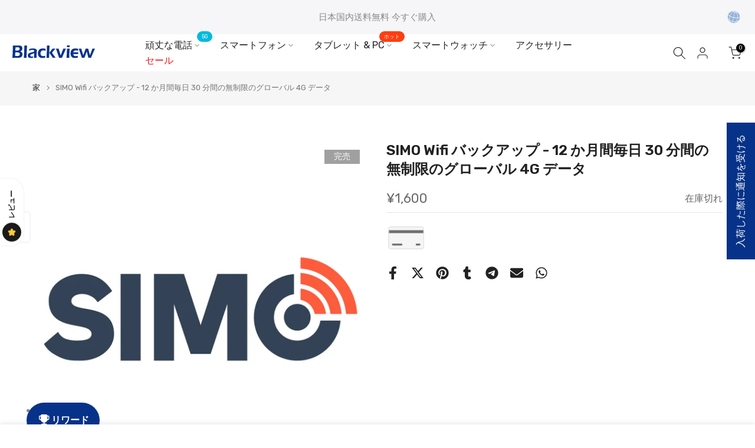

--- FILE ---
content_type: text/html; charset=utf-8
request_url: https://jp.blackview.hk/products/simo-wifi-backup-30-minutes-unlimited-global-4g-data-daily-for-12-months?section_id=template--17280356679905__sidebar&
body_size: 2946
content:
<div id="shopify-section-template--17280356679905__sidebar" class="shopify-section t4s-section t4s-section-sidebar t4s_tp_ins t4s_tp_cd"><template class="t4s-d-none">
  [t4splitlz]<link rel="stylesheet" href="//jp.blackview.hk/cdn/shop/t/22/assets/t4s-widget.css?v=106176456713330478001704521923" media="all">
        <div class="t4s-sidebar-inner t4s-current-scrollbar">
          <div class="t4s-row t4s-row-cols-1"><div id="t4s-sidebar-f01b181b-62ee-4735-8e25-32cb71ccfaba" class="t4s-col-item t4s-widget t4s-widget-category"><h5 class="t4s-widget-title">製品カテゴリ</h5><ul class="t4s-product-categories t4s-current-scrollbar"><li class="t4s-pr t4s-menu_nested t4s-cat-item">
                                                <a class="t4s-has_cats_toggle" href="/collections/rugged-phone">頑丈な携帯電話 <span class="t4s-count t4s-dib">(31)</span></a>
                                                <ul class="t4s-cate-sub-menu"><li class="t4s-cat-item">
                                                            <a href="/collections/5g-rugged-smartphone">5G 頑丈な携帯電話 <span class="t4s-count t4s-dib">(16)</span></a>
                                                         </li><li class="t4s-cat-item">
                                                            <a href="/collections/thermal-imaging-rugged-phones">サーマルイメージングフォン <span class="t4s-count t4s-dib">(5)</span></a>
                                                         </li><li class="t4s-cat-item">
                                                            <a href="/collections/rugged-phone/Big-Battery">大容量バッテリー搭載携帯電話 <span class="t4s-count t4s-dib">(31)</span></a>
                                                         </li><li class="t4s-cat-item">
                                                            <a href="/collections/rugged-phone/Super-Slim">超薄型携帯電話 <span class="t4s-count t4s-dib">(31)</span></a>
                                                         </li><li class="t4s-cat-item">
                                                            <a href="/collections/rugged-phone/Military-Grade">ミリタリーグレードフォン <span class="t4s-count t4s-dib">(31)</span></a>
                                                         </li></ul>
                                                <div class="t4s-btn_cats_toggle"><i class="facl facl-angle-down"></i></div>
                                              </li><li class="t4s-cat-item"><a href="/collections/smartphone">スマートフォン <span class="t4s-count t4s-dib">(9)</span></a></li><li class="t4s-cat-item"><a href="/collections/tablet-pc">タブレットとPC <span class="t4s-count t4s-dib">(27)</span></a></li><li class="t4s-cat-item"><a href="/collections/smart-watch">スマートウォッチ <span class="t4s-count t4s-dib">(11)</span></a></li><li class="t4s-cat-item"><a href="/collections/accessories">アクセサリー <span class="t4s-count t4s-dib">(40)</span></a></li><li class="t4s-cat-item"><a href="/collections/50-off-flash-deals">セール <span class="t4s-count t4s-dib">(11)</span></a></li></ul>
                      </div><link href="//jp.blackview.hk/cdn/shop/t/22/assets/t4s-collection-products.css?v=116415846833320348411704521921" rel="stylesheet" type="text/css" media="all" />
<div id="t4s-sidebar-f65f464b-9487-43be-9c91-8688a098bb6f" class="t4s-col-item t4s-widget t4s-sidebar-product-feature"><h5 class="t4s-widget-title">販売商品</h5><div class="t4s-product_list_widget t4s_ratioadapt t4s_position_8 t4s_cover"><div class="t4s-row t4s-space-item-inner t4s-widget__pr">
	<div class="t4s-col-item t4s-col t4s-widget_img_pr"><a class="t4s-d-block t4s-pr t4s-oh t4s_ratio t4s-bg-11" href="/products/bl8800-pro-5g-thermal-imaging-phone" style="background: url(//jp.blackview.hk/cdn/shop/products/BL8800Pro-Orange.jpg?v=1652785162&width=1);--aspect-ratioapt: 1.0">
				<img class="lazyloadt4s" data-src="//jp.blackview.hk/cdn/shop/products/BL8800Pro-Orange.jpg?v=1652785162&width=1" data-widths="[400,600,700,800,900,1000,1200,1400,1600]" data-optimumx="2" data-sizes="auto" src="[data-uri]" width="1200" height="1200" alt="Color_Orange" loading="lazy">
			</a></div>
	<div class="t4s-col-item t4s-col t4s-widget_if_pr">
		<a href="/products/bl8800-pro-5g-thermal-imaging-phone" class="t4s-d-block t4s-widget__pr-title">Blackview BL8800 Pro 6.58" 8+128GB 5G サーマルイメージングタフフォン</a><div class="t4s-widget__pr-price"data-pr-price data-product-price><del>¥95,400</del><ins>¥55,600</ins><span class="t4s-badge-price">- 42 %</span>
</div></div>
</div>
 <div class="t4s-row t4s-space-item-inner t4s-widget__pr">
	<div class="t4s-col-item t4s-col t4s-widget_img_pr"><a class="t4s-d-block t4s-pr t4s-oh t4s_ratio t4s-bg-11" href="/products/blackview-bl6000-pro-5g-rugged-smartphone" style="background: url(//jp.blackview.hk/cdn/shop/products/BL6000_pro-gray.jpg?v=1640842489&width=1);--aspect-ratioapt: 1.0">
				<img class="lazyloadt4s" data-src="//jp.blackview.hk/cdn/shop/products/BL6000_pro-gray.jpg?v=1640842489&width=1" data-widths="[400,600,700,800,900,1000,1200,1400,1600]" data-optimumx="2" data-sizes="auto" src="[data-uri]" width="1200" height="1200" alt="Color_Gray | Blackview BL6000 Pro 5G Rugged Smartphone - Blackview Store" loading="lazy">
			</a></div>
	<div class="t4s-col-item t4s-col t4s-widget_if_pr">
		<a href="/products/blackview-bl6000-pro-5g-rugged-smartphone" class="t4s-d-block t4s-widget__pr-title">Blackview BL6000 Pro 6.36" 8+256GB 強力な 5G タフフォン</a><div class="t4s-widget__pr-price"data-pr-price data-product-price><del>¥111,200</del><ins>¥63,600</ins><span class="t4s-badge-price">- 43 %</span>
</div></div>
</div>
 <div class="t4s-row t4s-space-item-inner t4s-widget__pr">
	<div class="t4s-col-item t4s-col t4s-widget_img_pr"><a class="t4s-d-block t4s-pr t4s-oh t4s_ratio t4s-bg-11" href="/products/bl8000-price" style="background: url(//jp.blackview.hk/cdn/shop/files/BL8000-Black_01.jpg?v=1706518519&width=1);--aspect-ratioapt: 1.0">
				<img class="lazyloadt4s" data-src="//jp.blackview.hk/cdn/shop/files/BL8000-Black_01.jpg?v=1706518519&width=1" data-widths="[400,600,700,800,900,1000,1200,1400,1600]" data-optimumx="2" data-sizes="auto" src="[data-uri]" width="1200" height="1200" alt="Blackview BL8000 6.78+1.32インチ デュアルスクリーン 12GB+512GB MediaTek Dimensity 7050 オクタコア 8800mAh 耐久性の高い5Gスマートフォン" loading="lazy">
			</a></div>
	<div class="t4s-col-item t4s-col t4s-widget_if_pr">
		<a href="/products/bl8000-price" class="t4s-d-block t4s-widget__pr-title">Blackview BL8000 6.78+1.32インチ デュアルスクリーン 12GB+512GB MediaTek Dimensity 7050 オクタコア 8800mAh 耐久性の高い5Gスマートフォン</a><div class="t4s-widget__pr-price"data-pr-price data-product-price><del>¥73,100</del><ins>¥58,800</ins><span class="t4s-badge-price">- 20 %</span>
</div></div>
</div>
 </div></div><div id="t4s-sidebar-9ce9ded8-1cef-4e32-b98b-47364ffa328c" class="t4s-col-item t4s-widget t4s-sidebar-shipping"><h5 class="t4s-widget-title">出荷と配達</h5><div class="t4s-row t4s-gx-0 t4s-gy-0 t4s-text-left t4s-space-item-inner"><div class="t4s-sidebar-shipping-icon t4s-col-item icon t4s-col-auto">
                                              <i class="las la-truck、送料無料、世界中の送料無料"></i>
                                          </div><div class="t4s-col-item t4s-col">
                                          <h4 class="t4s-sidebar-shipping-title"></h4>
                                          <p class="t4s-sidebar-shipping-desc"></p>
                                      </div>
                                  </div><div class="t4s-row t4s-gx-0 t4s-gy-0 t4s-text-left t4s-space-item-inner"><div class="t4s-sidebar-shipping-icon t4s-col-item icon t4s-col-auto">
                                              <i class="las la-headset、24時間年中無休のサポート、24時間年中無休でサポート"></i>
                                          </div><div class="t4s-col-item t4s-col">
                                          <h4 class="t4s-sidebar-shipping-title"></h4>
                                          <p class="t4s-sidebar-shipping-desc"></p>
                                      </div>
                                  </div><div class="t4s-row t4s-gx-0 t4s-gy-0 t4s-text-left t4s-space-item-inner"><div class="t4s-sidebar-shipping-icon t4s-col-item icon t4s-col-auto">
                                              <i class="las la-exchange-alt"></i>
                                          </div><div class="t4s-col-item t4s-col">
                                          <h4 class="t4s-sidebar-shipping-title">30 DAYS RETURN</h4>
                                          <p class="t4s-sidebar-shipping-desc">30 日以内に返品してください</p>
                                      </div>
                                  </div></div></div>
        </div>[t4splitlz]
     <link rel="stylesheet" href="//jp.blackview.hk/cdn/shop/t/22/assets/t4s-drawer.min.css?v=115469162580910401981704521922" media="all">
     <div id="drawer-template--17280356679905__sidebar" class="t4s-drawer t4s-drawer__left" aria-hidden="true">
        <div class="t4s-drawer__header"><span class="t4s_as_title">サイドバー</span><button class="t4s-drawer__close" data-drawer-close aria-label="サイドバーを閉じる"><svg class="t4s-iconsvg-close" role="presentation" viewBox="0 0 16 14"><path d="M15 0L1 14m14 0L1 0" stroke="currentColor" fill="none" fill-rule="evenodd"></path></svg></button></div>
        <div class="t4s-drawer__content">
           <div class="t4s-drawer__main t4s-current-scrollbar">[t4splitlz2]</div>
           <div class="t4s-drawer__footer"></div>
        </div>
     </div>     
  [t4splitlz]
  </template><button data-sidebar-id='template--17280356679905__sidebar' data-sidebar-true data-drawer-options='{ "id":"#drawer-template--17280356679905__sidebar" }' class="t4s-btn-sidebar"><span class="t4s-btn-sidebar-icon"><svg viewBox="0 0 24 24" width="22" height="22" stroke="currentColor" stroke-width="1.5" fill="none" stroke-linecap="round" stroke-linejoin="round" class="css-i6dzq1"><rect x="3" y="3" width="18" height="18" rx="2" ry="2"></rect><line x1="9" y1="3" x2="9" y2="21"></line></svg></span> <span class="t4s-btn-sidebar-text">サイドバーを開く</span></button>
  <style>
    button.t4s-btn-sidebar {
        position: fixed;
        top: 50%;
        z-index: 100;
        background-color: var(--t4s-light-color);
        color:  var(--t4s-dark-color);
        box-shadow: 0 0 3px rgb(0 0 0 / 15%);
        transition: all .6s cubic-bezier(.19,1,.22,1);
        display: flex;
        align-items: center;
        flex-direction: row;
        flex-wrap: nowrap;
        overflow: hidden;
        min-width: 50px;
        height: 50px;
        padding: 0;
        z-index: 101;
    }
    .t4s-btn-sidebar .t4s-btn-sidebar-icon {
        width: 50px;
        height: 50px;
        display: inline-flex;
        justify-content: center;
        align-items: center;
    }
    .t4s-btn-sidebar .t4s-btn-sidebar-text {
        padding: 0;
        max-width: 0;
        white-space: nowrap;
        overflow: hidden;
        text-overflow: ellipsis;
        font-weight: 500;
        will-change: padding, max-width;
        transition: padding 0.4s cubic-bezier(.175,.885,.32,1.15),max-width 0.4s cubic-bezier(.175,.885,.32,1.15);
    }
    .t4s-btn-sidebar:hover .t4s-btn-sidebar-text {
        padding-right: 25px;
        max-width: 280px;
    }

    #drawer-template--17280356679905__sidebar .t4s-drawer__main{overflow-x: hidden;padding:20px;}
    .t4s-sidebar-inner .t4s-widget:not(:last-child){margin-bottom: 50px }</style>
</div>

--- FILE ---
content_type: text/html; charset=utf-8
request_url: https://jp.blackview.hk/products/simo-wifi-backup-30-minutes-unlimited-global-4g-data-daily-for-12-months/?section_id=popups
body_size: 3298
content:
<div id="shopify-section-popups" class="shopify-section t4s-section-popup t4s-section-admn2-fixed"><!-- sections/popups.liquid --><style data-shopify>#t4s-popup__exit {
				    max-width: 950px !important;
				    background-color: var(--t4s-body-background);
				    margin: 30px auto;
				    padding: 30px;
					}
					.t4s-opening-qv .t4s-exit_pp_wrapper ~ .t4s-modal,
					.t4s-opening-qs .t4s-exit_pp_wrapper ~ .t4s-modal{
						z-index: 99999;
					}</style><div id="t4s-popup__exit" data-block="a318abee-f06d-417d-abb3-3b43dedf8df9" class="t4s-popup__exit_wrap t4s-container mfp-with-anim mfp-hide" data-stt='{ "pp_version": 1,"day_next": 1 }'>
				<link href="//jp.blackview.hk/cdn/shop/t/22/assets/t4s-collection-products.css?v=116415846833320348411704521921" rel="stylesheet" type="text/css" media="all" />
				<link href="//jp.blackview.hk/cdn/shop/t/22/assets/t4s-slider-settings.css?v=42638632719642991991704521923" rel="stylesheet" type="text/css" media="all" />
				<link href="//jp.blackview.hk/cdn/shop/t/22/assets/pre_flickityt4s.min.css?v=84645872365630905421704521920" rel="stylesheet" type="text/css" media="all" />
<link href="//jp.blackview.hk/cdn/shop/t/22/assets/t4s-loading.css?v=164495538395147034211704521922" rel="stylesheet" media="print" onload="this.media='all'"><link href="//jp.blackview.hk/cdn/shop/t/22/assets/t4s-top-head.css?v=38748564074160342301704521923" rel="stylesheet" type="text/css" media="all" />
<div class="t4s-top-heading t4s_des_title_1 t4s-text-center" style="--tophead-mb:30px;--tophead-mb-tb:30px;--tophead-mb-mb:25px;" timeline hdt-reveal="slide-in"><h3 class="t4s-section-title t4s-title"><span>待って！探しているものが見つかりませんか?</span></h3><span class="t4s-section-des t4s-subtitle t4s-rte" style="color: #222222; font-size: 18px;"><p>これらは当社のベストセールと追加の 5 ドルオフクーポンです:<br> <strong>$5 オフ コード: SpecialOffer5</strong></p></span></div><div data-t4s-resizeobserver class="t4s-flicky-slider t4s_box_pr_slider t4s-products t4s-text-center t4s_ratio1_1 t4s_contain   t4s-row t4s-row-cols-4 t4s-gx-30 flickityt4s" data-flickityt4s-js='{"setPrevNextButtons":true,"arrowIcon":"1","imagesLoaded": 0,"adaptiveHeight": 0, "contain": 1, "groupCells": "100%", "dragThreshold" : 5, "cellAlign": "left","wrapAround": true,"prevNextButtons": false,"percentPosition": 1,"pageDots": false, "autoPlay" : 0, "pauseAutoPlayOnHover" : true }' style="--space-dots: 10px;"><div class="t4s-product t4s-pr-grid t4s-pr-style1 t4s-pr-8386434203873  t4s-col-item" data-product-options='{ "id":"8386434203873","cusQty":"1","available":true, "handle":"bl9000-pro-price", "isDefault": false, "VariantFirstID": 44941903757537, "customBadge":null, "customBadgeHandle":null,"dateStart":1713180219, "compare_at_price":12080000,"price":8420000, "isPreoder":false,"isExternal":false,"image2":"\/\/jp.blackview.hk\/cdn\/shop\/files\/BL9000Pro-Black_02.jpg?v=1713180239\u0026width=1","alt":"Blackview BL9000 Pro 5G 12+512GB FLIR® Lepton 3.5 サーマルイメージングカメラ MyFLIR® Pro APP 6.78インチ Dimensity 8020 6nm 耐久性の高い携帯電話","isGrouped":false,"maxQuantity":9999 }'>
  <div class="t4s-product-wrapper">
    <div data-cacl-slide class="t4s-product-inner t4s-pr t4s-oh" timeline hdt-reveal="slide-in"><div class="t4s-product-img t4s_ratio" data-style="--aspect-ratioapt: 1.0">
    <img data-pr-img class="t4s-product-main-img lazyloadt4s" loading="lazy" src="[data-uri]" data-src="//jp.blackview.hk/cdn/shop/files/BL9000Pro-Black_01.jpg?v=1713180239&width=1" data-widths="[100,200,330,400,500,600,700,800,900]" data-optimumx="2" data-sizes="auto" width="1200" height="1200" alt="Blackview BL9000 Pro 5G 12+512GB FLIR® Lepton 3.5 サーマルイメージングカメラ MyFLIR® Pro APP 6.78インチ Dimensity 8020 6nm 耐久性の高い携帯電話">
    <span class="lazyloadt4s-loader"></span>
    <div data-replace-img2></div>
    <noscript><img class="t4s-product-main-img" loading="lazy" width="1200" height="1200" src="//jp.blackview.hk/cdn/shop/files/BL9000Pro-Black_01.jpg?v=1713180239&width=600"  alt="Blackview BL9000 Pro 5G 12+512GB FLIR® Lepton 3.5 サーマルイメージングカメラ MyFLIR® Pro APP 6.78インチ Dimensity 8020 6nm 耐久性の高い携帯電話"></noscript>
</div><div data-product-badge data-sort="sale,new,soldout,preOrder,custom" class="t4s-product-badge"></div>
      <div class="t4s-product-btns">
         <div data-replace-quickview></div>
         <div data-replace-atc data-has-qty></div>
      </div>
      <div class="t4s-product-btns2"><div data-replace-compare data-tooltip="right"></div>
      </div><a data-pr-href class="t4s-full-width-link" href="/products/bl9000-pro-price"></a>
    </div>
    <div class="t4s-product-info">
      <div class="t4s-product-info__inner"><h3 class="t4s-product-title"><a data-pr-href href="/products/bl9000-pro-price">Blackview BL9000 Pro 5G 12+512GB FLIR® Lepton 3.5 サーマルイメージングカメラ MyFLIR® Pro APP 6.78インチ Dimensity 8020 6nm 耐久性の高い携帯電話</a></h3><div class="t4s-product-price"data-pr-price data-product-price><del>¥120,800</del><ins>¥84,200</ins>
</div></div>
    </div>
  </div></div><div class="t4s-product t4s-pr-grid t4s-pr-style1 t4s-pr-8197407539425  t4s-col-item" data-product-options='{ "id":"8197407539425","cusQty":"1","available":true, "handle":"bv9300-pro-price", "isDefault": false, "VariantFirstID": 44343028941025, "customBadge":null, "customBadgeHandle":null,"dateStart":1703835058, "compare_at_price":5250000,"price":4290000, "isPreoder":false,"isExternal":false,"image2":"\/\/jp.blackview.hk\/cdn\/shop\/files\/BV9300Pro-Orange_02.jpg?v=1703835063\u0026width=1","alt":"Blackview BV9300 Pro 8\/12GB+256GB 6.7インチメイン＆1.3インチラウンドセカンダリーディスプレイ内蔵100LMフラッシュライト15080mAh 4Gタフスマートフォン","isGrouped":false,"maxQuantity":9999 }'>
  <div class="t4s-product-wrapper">
    <div data-cacl-slide class="t4s-product-inner t4s-pr t4s-oh" timeline hdt-reveal="slide-in"><div class="t4s-product-img t4s_ratio" data-style="--aspect-ratioapt: 1.0">
    <img data-pr-img class="t4s-product-main-img lazyloadt4s" loading="lazy" src="[data-uri]" data-src="//jp.blackview.hk/cdn/shop/files/BV9300Pro-Orange_01.jpg?v=1703835066&width=1" data-widths="[100,200,330,400,500,600,700,800,900]" data-optimumx="2" data-sizes="auto" width="1200" height="1200" alt="Blackview BV9300 Pro 8/12GB+256GB 6.7インチメイン＆1.3インチラウンドセカンダリーディスプレイ内蔵100LMフラッシュライト15080mAh 4Gタフスマートフォン">
    <span class="lazyloadt4s-loader"></span>
    <div data-replace-img2></div>
    <noscript><img class="t4s-product-main-img" loading="lazy" width="1200" height="1200" src="//jp.blackview.hk/cdn/shop/files/BV9300Pro-Orange_01.jpg?v=1703835066&width=600"  alt="Blackview BV9300 Pro 8/12GB+256GB 6.7インチメイン＆1.3インチラウンドセカンダリーディスプレイ内蔵100LMフラッシュライト15080mAh 4Gタフスマートフォン"></noscript>
</div><div data-product-badge data-sort="sale,new,soldout,preOrder,custom" class="t4s-product-badge"></div>
      <div class="t4s-product-btns">
         <div data-replace-quickview></div>
         <div data-replace-atc data-has-qty></div>
      </div>
      <div class="t4s-product-btns2"><div data-replace-compare data-tooltip="right"></div>
      </div><a data-pr-href class="t4s-full-width-link" href="/products/bv9300-pro-price"></a>
    </div>
    <div class="t4s-product-info">
      <div class="t4s-product-info__inner"><h3 class="t4s-product-title"><a data-pr-href href="/products/bv9300-pro-price">Blackview BV9300 Pro 8/12GB+256GB 6.7インチメイン＆1.3インチラウンドセカンダリーディスプレイ内蔵100LMフラッシュライト15080mAh 4Gタフスマートフォン</a></h3><div class="t4s-product-price"data-pr-price data-product-price><del>¥52,500</del><ins>¥42,900 <span class="&lt;span class='notranslate'&gt;t4s-price-from&lt;/span&gt;">から</span></ins>
</div></div>
    </div>
  </div></div><div class="t4s-product t4s-pr-grid t4s-pr-style1 t4s-pr-8795294367969  t4s-col-item" data-product-options='{ "id":"8795294367969","cusQty":"1","available":true, "handle":"oscal-pilot1-price", "isDefault": false, "VariantFirstID": 45971139199201, "customBadge":null, "customBadgeHandle":null,"dateStart":1733471958, "compare_at_price":4450000,"price":3500000, "isPreoder":false,"isExternal":false,"image2":"\/\/jp.blackview.hk\/cdn\/shop\/files\/Pilot1-Black_02.jpg?v=1733471634\u0026width=1","alt":"Oscal Pilot 1 6.67インチステレオラウドスピーカー＆デュアルLEDフラッシュライト 6+256GB MediaTek Helio G81 オクタコア 4G 耐久性の高い携帯電話","isGrouped":false,"maxQuantity":9999 }'>
  <div class="t4s-product-wrapper">
    <div data-cacl-slide class="t4s-product-inner t4s-pr t4s-oh" timeline hdt-reveal="slide-in"><div class="t4s-product-img t4s_ratio" data-style="--aspect-ratioapt: 1.0">
    <img data-pr-img class="t4s-product-main-img lazyloadt4s" loading="lazy" src="[data-uri]" data-src="//jp.blackview.hk/cdn/shop/files/Pilot1-Black_01.jpg?v=1733471634&width=1" data-widths="[100,200,330,400,500,600,700,800,900]" data-optimumx="2" data-sizes="auto" width="1200" height="1200" alt="Oscal Pilot 1 6.67インチステレオラウドスピーカー＆デュアルLEDフラッシュライト 6+256GB MediaTek Helio G81 オクタコア 4G 耐久性の高い携帯電話">
    <span class="lazyloadt4s-loader"></span>
    <div data-replace-img2></div>
    <noscript><img class="t4s-product-main-img" loading="lazy" width="1200" height="1200" src="//jp.blackview.hk/cdn/shop/files/Pilot1-Black_01.jpg?v=1733471634&width=600"  alt="Oscal Pilot 1 6.67インチステレオラウドスピーカー＆デュアルLEDフラッシュライト 6+256GB MediaTek Helio G81 オクタコア 4G 耐久性の高い携帯電話"></noscript>
</div><div data-product-badge data-sort="sale,new,soldout,preOrder,custom" class="t4s-product-badge"></div>
      <div class="t4s-product-btns">
         <div data-replace-quickview></div>
         <div data-replace-atc data-has-qty></div>
      </div>
      <div class="t4s-product-btns2"><div data-replace-compare data-tooltip="right"></div>
      </div><a data-pr-href class="t4s-full-width-link" href="/products/oscal-pilot1-price"></a>
    </div>
    <div class="t4s-product-info">
      <div class="t4s-product-info__inner"><h3 class="t4s-product-title"><a data-pr-href href="/products/oscal-pilot1-price">Oscal Pilot 1 6.67インチステレオラウドスピーカー＆デュアルLEDフラッシュライト 6+256GB MediaTek Helio G81 オクタコア 4G 耐久性の高い携帯電話</a></h3><div class="t4s-product-price"data-pr-price data-product-price><del>¥44,500</del><ins>¥35,000</ins>
</div></div>
    </div>
  </div></div><div class="t4s-product t4s-pr-grid t4s-pr-style1 t4s-pr-8784844882145  t4s-col-item" data-product-options='{ "id":"8784844882145","cusQty":"1","available":true, "handle":"active10-pro-price", "isDefault": false, "VariantFirstID": 45933025853665, "customBadge":null, "customBadgeHandle":null,"dateStart":1732349811, "compare_at_price":9220000,"price":7150000, "isPreoder":false,"isExternal":false,"image2":"\/\/jp.blackview.hk\/cdn\/shop\/files\/Active10Pro-Black_02.jpg?v=1734417883\u0026width=1","alt":"Blackview Active 10 Pro 12+256GB\/512GB 10.95インチ Dimensity 7300 30000mAh キャンプライト\u0026amp;amp;ナイトビジョンカメラ内蔵 5G 頑丈タブレットPC ","isGrouped":false,"maxQuantity":9999 }'>
  <div class="t4s-product-wrapper">
    <div data-cacl-slide class="t4s-product-inner t4s-pr t4s-oh" timeline hdt-reveal="slide-in"><div class="t4s-product-img t4s_ratio" data-style="--aspect-ratioapt: 1.0">
    <img data-pr-img class="t4s-product-main-img lazyloadt4s" loading="lazy" src="[data-uri]" data-src="//jp.blackview.hk/cdn/shop/files/Active10Pro-Black_01.jpg?v=1734417883&width=1" data-widths="[100,200,330,400,500,600,700,800,900]" data-optimumx="2" data-sizes="auto" width="1200" height="1200" alt="Blackview Active 10 Pro 12+256GB/512GB 10.95インチ Dimensity 7300 30000mAh キャンプライト&amp;amp;ナイトビジョンカメラ内蔵 5G 頑丈タブレットPC ">
    <span class="lazyloadt4s-loader"></span>
    <div data-replace-img2></div>
    <noscript><img class="t4s-product-main-img" loading="lazy" width="1200" height="1200" src="//jp.blackview.hk/cdn/shop/files/Active10Pro-Black_01.jpg?v=1734417883&width=600"  alt="Blackview Active 10 Pro 12+256GB/512GB 10.95インチ Dimensity 7300 30000mAh キャンプライト&amp;amp;ナイトビジョンカメラ内蔵 5G 頑丈タブレットPC "></noscript>
</div><div data-product-badge data-sort="sale,new,soldout,preOrder,custom" class="t4s-product-badge"></div>
      <div class="t4s-product-btns">
         <div data-replace-quickview></div>
         <div data-replace-atc data-has-qty></div>
      </div>
      <div class="t4s-product-btns2"><div data-replace-compare data-tooltip="right"></div>
      </div><a data-pr-href class="t4s-full-width-link" href="/products/active10-pro-price"></a>
    </div>
    <div class="t4s-product-info">
      <div class="t4s-product-info__inner"><h3 class="t4s-product-title"><a data-pr-href href="/products/active10-pro-price">Blackview Active 10 Pro 12+256GB/512GB 10.95インチ Dimensity 7300 30000mAh キャンプライト&amp;ナイトビジョンカメラ内蔵 5G 頑丈タブレットPC </a></h3><div class="t4s-product-price"data-pr-price data-product-price><del>¥92,200</del><ins>¥71,500 <span class="&lt;span class='notranslate'&gt;t4s-price-from&lt;/span&gt;">から</span></ins>
</div></div>
    </div>
  </div></div></div>
		   </div><style data-shopify>#t4s-popup__cookies-law {
					position: fixed;
					top: auto;
					bottom:0;
					left:0;
					right:0;
					background-color: var(--t4s-light-color);
					z-index: 999;
					padding: 15px 35px;
					box-shadow: 0 0 9px rgba(0,0,0,.14);
					transition: transform .35s ease);
					transform: translate3d(0,100%,0);
				}
				#t4s-popup__cookies-law.on--show {
					transform: none;
				}
				.t4s-popup__cookies-law.on--hide {
					transform: translate3d(0,100%,0);
				}
				a.t4s-pp_cookies__more-btn {
					border-bottom: 2px solid #f6f6f8;
					color: var(--secondary-color);
					font-weight: 500;
					font-size: 13px;
					margin-right: 20px;
					transition: all .25s ease;
				}
				a.t4s-pp_cookies__more-btn:focus{
					opacity: .7;
				}
				button.t4s-pp_cookies__decline-btn,
				button.t4s-pp_cookies__accept-btn {
					font-weight: 500;
					padding: 10px 14px;
					font-size: 12px;
					background-color: #063289;
					color: var(--t4s-light-color);
					min-width: 100px;
					border-radius: 4px;
					transition: all .25s ease;
				}
				button.t4s-pp_cookies__accept-btn:focus{
					background-color: #222222;
				}
				button.t4s-pp_cookies__decline-btn {
					margin-right: 20px;
					padding: 8px 25px;
					background-color: var(--t4s-light-color);
					color: rgba(var(--secondary-color-rgb), 0.7);
					border: 2px solid rgba(var(--secondary-color-rgb), 0.5);
				}
				@media (max-width: 767px) {
					.t4s-popup_cookies_text {
						margin-bottom: 15px;
					}
				}
				@media (-moz-touch-enabled: 0), (hover: hover) and (min-width: 1025px){
					a.t4s-pp_cookies__more-btn:hover {
						opacity: .7;
					}
					button.t4s-pp_cookies__accept-btn:hover {
						background-color: #222222;
					}
					button.t4s-pp_cookies__decline-btn:hover {
						background-color: rgba(var(--secondary-color-rgb), 0.035);
					}
				}</style><div id="t4s-popup__cookies-law" data-block="4c7a8afb-25c5-4b23-877a-2dd5f76d432a" class="t4s-popup_cookies_wrap t4s-container-fluid on--hide" data-stt='{ "day_next": 60,"pp_version":1994, "show":2 }' >
			   <div class="t4s-row t4s-align-items-center t4s-justify-content-center t4s-text-center t4s-text-md-start">
			     <div class="t4s-col-item t4s-col-12 t4s-col-md t4s-popup_cookies_text t4s-rte--list">当社では、当社のウェブサイトでのエクスペリエンスを向上させるために Cookie を使用しています。この Web サイトを閲覧することにより、Cookie の使用に同意したことになります。</div>
			     <div class="t4s-col-item t4s-col-12 t4s-col-md-auto t4s-popup_cookies_btns"><a href="/policies/privacy-policy" class="t4s-pp_cookies__more-btn">より詳しい情報</a><button type="button" class="t4s-pp_cookies__decline-btn">却下</button><button type="button" class="t4s-pp_cookies__accept-btn">受け入れる</button></div>
			   </div>
			</div></div>

--- FILE ---
content_type: text/html
request_url: https://www.mainadv.com/retargeting/live/zanox_rtg.aspx?Key=ZX&visitorIp=BLACKVIEW_HK&pageType=product
body_size: 63
content:
<html xmlns='http://www.w3.org/1999/xhtml'><head><title>result</title></head><body><div><script src='https://ban.tangooserver.com/audit.aspx?token=BLACKVIEW_HK&pagetype=product&t=1&ref=https%3a%2f%2fjp.blackview.hk%2fproducts%2fsimo-wifi-backup-30-minutes-unlimited-global-4g-data-daily-for-12-months'></script></div></body></html>

--- FILE ---
content_type: application/javascript; charset=utf-8
request_url: https://ban.tangooserver.com/audit.aspx?token=BLACKVIEW_HK&pagetype=product&t=1&ref=https%3a%2f%2fjp.blackview.hk%2fproducts%2fsimo-wifi-backup-30-minutes-unlimited-global-4g-data-daily-for-12-months
body_size: 315
content:
(function(){var message='We detected ad blocker enabled';var tryMessage='';})(); function readCookie(name){var nameEQ=name+'=';var ca=document.cookie.split(';');for(var i = 0; i < ca.length; i++){var c=ca[i];while(c.charAt(0)==' ')c=c.substring(1,c.length);if(c.indexOf(nameEQ)==0){var cokfulval=c.substring(nameEQ.length,c.length);return cokfulval}} return null} function readCookiedata(cokfulval,name){var nameEQ=name+'=';var ca=cokfulval.split('&');for(var i=0;i<ca.length;i++){var c=ca[i];while(c.charAt(0)==' ')c=c.substring(1,c.length);if(c.indexOf(nameEQ)==0){var cokfulval=c.substring(nameEQ.length,c.length);return cokfulval}} return null} function Setadblock(adblockval){var coknewval;var str1=readCookie('fingerprint');if(str1 != null){var str2=readCookiedata(str1,'isadblock');if(str2==null){coknewval=str1 + '&isadblock='+adblockval} else{coknewval=str1.replace('&isadblock=0','&isadblock='+adblockval).replace('&isadblock=1','&isadblock='+adblockval)}}}  var tick = 'ZSPgA8DNhttps%3a%2f%2fjp.blackview.hk%2fproducts%2fsimo-wifi-backup-30-minutes-unlimited-global-4g-data-daily-for-12-months'; 

--- FILE ---
content_type: image/svg+xml
request_url: https://cdn.shopify.com/s/files/1/0564/9652/1403/files/Blackview-logo.svg?v=1676099561
body_size: 1514
content:
<?xml version="1.0" encoding="UTF-8"?>
<!DOCTYPE svg PUBLIC "-//W3C//DTD SVG 1.1//EN" "http://www.w3.org/Graphics/SVG/1.1/DTD/svg11.dtd">
<svg xmlns="http://www.w3.org/2000/svg" version="1.1" width="1546px" height="237px" style="shape-rendering:geometricPrecision; text-rendering:geometricPrecision; image-rendering:optimizeQuality; fill-rule:evenodd; clip-rule:evenodd" xmlns:xlink="http://www.w3.org/1999/xlink">
<g><path style="opacity:0.963" fill="#022e87" d="M 1022.5,-0.5 C 1026.17,-0.5 1029.83,-0.5 1033.5,-0.5C 1043.83,0.833333 1054.17,0.833333 1064.5,-0.5C 1067.5,-0.5 1070.5,-0.5 1073.5,-0.5C 1072.64,10.4742 1071.98,21.4742 1071.5,32.5C 1055.17,32.5 1038.83,32.5 1022.5,32.5C 1022.5,21.5 1022.5,10.5 1022.5,-0.5 Z"/></g>
<g><path style="opacity:0.98" fill="#022e87" d="M -0.5,232.5 C -0.5,230.5 -0.5,228.5 -0.5,226.5C 2.31749,201.391 4.15083,176.057 5,150.5C 7.31639,101.192 8.48306,51.8589 8.5,2.5C 49.1693,2.20364 89.836,2.03697 130.5,2C 144.741,2.19291 157.741,6.19291 169.5,14C 181.608,25.3099 187.275,39.3099 186.5,56C 186.541,84.9362 172.874,103.936 145.5,113C 174.837,119.84 189.504,138.34 189.5,168.5C 187.698,203.14 169.698,223.64 135.5,230C 126.526,230.999 117.526,231.665 108.5,232C 72.1682,232.5 35.8349,232.667 -0.5,232.5 Z M 57.5,35.5 C 75.8364,35.3334 94.1697,35.5001 112.5,36C 127.968,38.4629 135.968,47.4629 136.5,63C 135.269,81.9003 125.269,92.9003 106.5,96C 89.5234,97.2471 72.5234,97.7471 55.5,97.5C 56.4596,76.8439 57.1262,56.1772 57.5,35.5 Z M 54.5,130.5 C 71.17,130.333 87.8367,130.5 104.5,131C 132.81,133.647 143.643,148.814 137,176.5C 131.04,189.437 120.873,196.603 106.5,198C 88.1697,198.5 69.8364,198.667 51.5,198.5C 52.1812,175.802 53.1812,153.135 54.5,130.5 Z"/></g>
<g><path style="opacity:0.98" fill="#022e87" d="M 224.5,2.5 C 241.167,2.5 257.833,2.5 274.5,2.5C 269.865,79.1088 266.531,155.776 264.5,232.5C 247.833,232.5 231.167,232.5 214.5,232.5C 219.89,155.924 223.223,79.2573 224.5,2.5 Z"/></g>
<g><path style="opacity:0.978" fill="#022e87" d="M 647.5,2.5 C 663.833,2.5 680.167,2.5 696.5,2.5C 691.08,79.0711 688.08,155.738 687.5,232.5C 671.167,232.5 654.833,232.5 638.5,232.5C 643.98,155.934 646.98,79.2677 647.5,2.5 Z"/></g>
<g><path style="opacity:0.974" fill="#022e87" d="M 365.5,236.5 C 355.5,236.5 345.5,236.5 335.5,236.5C 298.822,231.168 283.655,210.168 290,173.5C 296.083,159.749 305.917,149.583 319.5,143C 340.942,134.805 362.942,128.472 385.5,124C 394.58,122.385 401.747,117.885 407,110.5C 410.474,99.611 406.974,91.7777 396.5,87C 379.796,83.6833 363.13,84.0167 346.5,88C 334.379,91.1957 322.379,94.6957 310.5,98.5C 312.408,87.81 314.408,77.1434 316.5,66.5C 342.741,59.7275 369.407,56.5608 396.5,57C 414.854,56.7501 431.52,61.7501 446.5,72C 455.609,81.6648 459.276,93.1648 457.5,106.5C 454.834,148.479 452.834,190.479 451.5,232.5C 435.5,232.5 419.5,232.5 403.5,232.5C 406.021,203.138 407.854,173.805 409,144.5C 404.742,147.38 400.242,149.88 395.5,152C 380.622,156.052 365.955,160.719 351.5,166C 341.557,170.433 335.557,177.933 333.5,188.5C 334.919,197.189 339.585,203.355 347.5,207C 361.385,210.392 375.052,209.558 388.5,204.5C 389.167,204.833 389.833,205.167 390.5,205.5C 387.428,214.381 384.762,223.381 382.5,232.5C 376.859,234.378 371.192,235.711 365.5,236.5 Z"/></g>
<g><path style="opacity:0.976" fill="#022e87" d="M 579.5,236.5 C 569.5,236.5 559.5,236.5 549.5,236.5C 504.914,230.405 481.08,204.739 478,159.5C 475.981,131.566 482.981,106.233 499,83.5C 508.65,72.5895 520.484,65.0895 534.5,61C 563.034,54.7998 591.367,55.6331 619.5,63.5C 621.495,76.0929 622.329,88.7596 622,101.5C 603.822,93.9571 584.989,91.4571 565.5,94C 544.398,99.438 531.898,112.938 528,134.5C 520.747,181.239 540.581,203.073 587.5,200C 597.65,198.404 607.65,196.237 617.5,193.5C 615.067,206.097 613.067,218.764 611.5,231.5C 600.73,233.37 590.063,235.037 579.5,236.5 Z"/></g>
<g><path style="opacity:0.976" fill="#022e87" d="M 1189.5,236.5 C 1179.5,236.5 1169.5,236.5 1159.5,236.5C 1121.46,232.628 1098.29,211.962 1090,174.5C 1084.24,143.375 1089.57,114.375 1106,87.5C 1119.73,69.7165 1137.89,59.8832 1160.5,58C 1183.85,55.5723 1206.85,57.4057 1229.5,63.5C 1231.58,76.0824 1232.41,88.749 1232,101.5C 1212.45,93.2851 1192.28,91.1184 1171.5,95C 1154.43,100.568 1143.77,112.068 1139.5,129.5C 1170.84,129.167 1202.17,129.5 1233.5,130.5C 1232.23,140.789 1231.23,151.122 1230.5,161.5C 1199.5,161.5 1168.5,161.5 1137.5,161.5C 1140.45,183.287 1152.79,196.12 1174.5,200C 1182.17,200.667 1189.83,200.667 1197.5,200C 1207.65,198.404 1217.65,196.238 1227.5,193.5C 1225.11,206.104 1223.11,218.77 1221.5,231.5C 1210.73,233.37 1200.06,235.037 1189.5,236.5 Z"/></g>
<g><path style="opacity:0.967" fill="#022e87" d="M 751.5,60.5 C 769.512,60.1671 787.512,60.5005 805.5,61.5C 784.167,86.5 762.833,111.5 741.5,136.5C 763.553,168.773 786.219,200.606 809.5,232C 791.5,232.667 773.5,232.667 755.5,232C 735.034,199.564 713.701,167.73 691.5,136.5C 711.99,111.5 731.99,86.1666 751.5,60.5 Z"/></g>
<g><path style="opacity:0.973" fill="#022e87" d="M 815.5,60.5 C 832.167,60.5 848.833,60.5 865.5,60.5C 878.023,102.905 890.857,145.238 904,187.5C 920.529,145.579 936.863,103.579 953,61.5C 969.756,60.5082 986.589,60.1749 1003.5,60.5C 982.018,108.801 960.518,157.134 939,205.5C 935.196,214.418 931.696,223.418 928.5,232.5C 910.5,232.5 892.5,232.5 874.5,232.5C 855.626,174.879 835.96,117.546 815.5,60.5 Z"/></g>
<g><path style="opacity:0.977" fill="#022e87" d="M 1021.5,60.5 C 1038.17,60.5 1054.83,60.5 1071.5,60.5C 1067.24,117.75 1065.24,175.083 1065.5,232.5C 1048.17,232.5 1030.83,232.5 1013.5,232.5C 1018.21,175.268 1020.88,117.935 1021.5,60.5 Z"/></g>
<g><path style="opacity:0.973" fill="#022e87" d="M 1545.5,60.5 C 1545.5,60.8333 1545.5,61.1667 1545.5,61.5C 1520.33,117.843 1495.67,174.51 1471.5,231.5C 1455.17,232.833 1438.83,232.833 1422.5,231.5C 1412.49,191.785 1402.32,152.118 1392,112.5C 1377.67,152.167 1363.33,191.833 1349,231.5C 1341.08,232.159 1333.08,232.493 1325,232.5C 1316.77,232.483 1308.77,231.817 1301,230.5C 1282.28,173.684 1262.78,117.184 1242.5,61C 1258.16,60.5001 1273.83,60.3334 1289.5,60.5C 1301.69,101.905 1314.19,143.238 1327,184.5C 1342.25,143.761 1356.91,102.761 1371,61.5C 1387.09,60.5086 1403.26,60.1752 1419.5,60.5C 1429.87,101.667 1440.71,142.667 1452,183.5C 1468.08,142.688 1483.58,101.688 1498.5,60.5C 1514.17,60.5 1529.83,60.5 1545.5,60.5 Z"/></g>
</svg>
